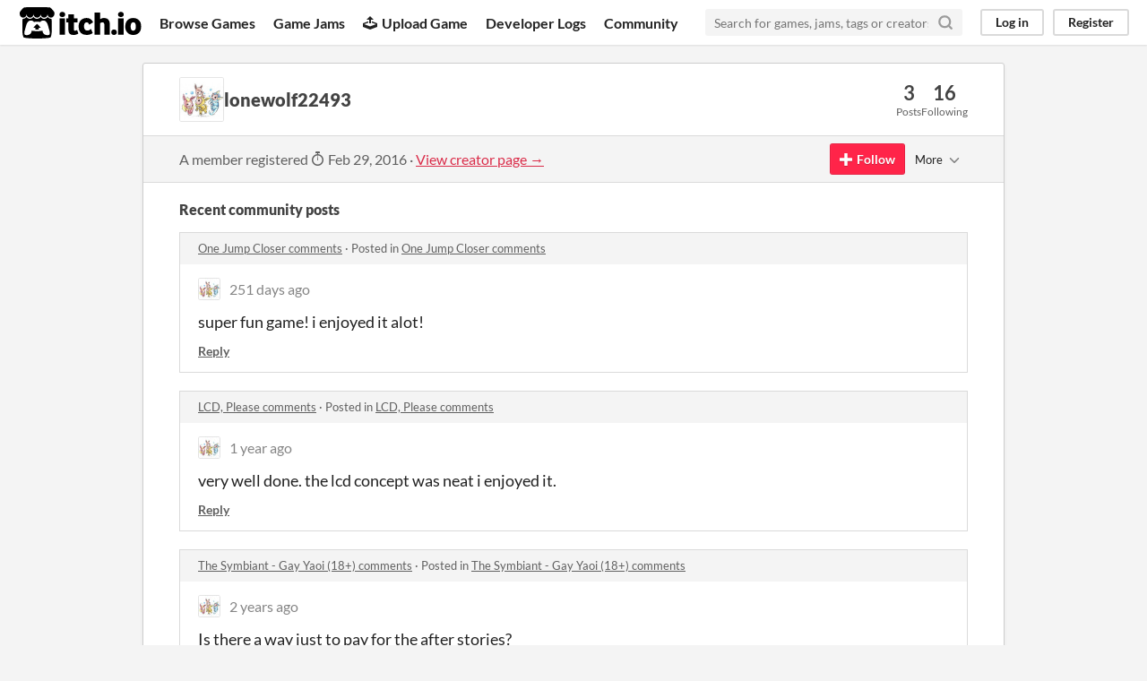

--- FILE ---
content_type: text/html
request_url: https://itch.io/profile/lonewolf22493
body_size: 3737
content:
<!DOCTYPE HTML><html lang="en"><head><meta charset="UTF-8"/><META name="GENERATOR" content="IBM HomePage Builder 2001 V5.0.0 for Windows"><meta name="msvalidate.01" content="3BB4D18369B9C21326AF7A99FCCC5A09" /><meta property="fb:app_id" content="537395183072744" /><title>lonewolf22493 - itch.io</title><meta name="csrf_token" value="WyJNYTljIiwxNzY4ODYxMjUwLCJLREZ5SnI5bUpMblNiRzIiXQ==.B722lagAD/035g4+liB0466st5s=" /><meta property="og:title" content="lonewolf22493"/><meta content="itch.io" property="og:site_name"/><meta content="4503599627724030" property="twitter:account_id"/><link href="https://lonewolf22493.itch.io" rel="canonical"/><link href="/static/manifest.json" rel="manifest"/><meta content="users/134237" name="itch:path"/><meta content="width=device-width, initial-scale=1" name="viewport"/><meta content="#FA5C5C" name="theme-color"/><link href="https://static.itch.io/main.css?1768785863" rel="stylesheet"/><script type="text/javascript">if (!window.location.hostname.match(/localhost/)) {      window.dataLayer = window.dataLayer || [];
      function gtag(){dataLayer.push(arguments);}
      gtag('js', new Date());
      gtag('config', "G-36R7NPBMLS", {});
      (function(d, t, s, m) {
        s = d.createElement(t);
        s.src = "https:\/\/www.googletagmanager.com\/gtag\/js?id=G-36R7NPBMLS";
        s.async = 1;
        m = d.getElementsByTagName(t)[0];
        m.parentNode.insertBefore(s, m);
      })(document, "script");
      }</script><script type="text/javascript">window.itchio_translations_url = 'https://static.itch.io/translations';</script><script src="https://static.itch.io/lib.min.js?1768785863" type="text/javascript"></script><script src="https://static.itch.io/bundle.min.js?1768785863" type="text/javascript"></script><script defer src="https://static.itch.io/react.min.js?1768785863" type="text/javascript"></script><script src="https://static.itch.io/community.min.js?1768785863" type="text/javascript"></script><script type="text/javascript">I.current_user = null;</script></head><body data-host="itch.io" data-page_name="community.profile" class="locale_en layout_widget responsive"><div id="header_8668392" class="header_widget base_widget"><a class="skip_to_main" href="#maincontent">Skip to main content</a><div class="primary_header"><h1 class="title" title="itch.io - indie game hosting marketplace"><a href="/" class="header_logo" title="itch.io - indie game hosting marketplace"><span class="visually_hidden">itch.io</span><img width="775" height="199" alt="itch.io logo &amp; title" src="https://static.itch.io/images/logo-black-new.svg" class="full_logo"/><img width="262" height="235" alt="itch.io logo" src="https://static.itch.io/images/itchio-textless-black.svg" class="minimal_logo"/></a></h1><div class="header_buttons"><a href="/games" class="header_button browse_btn" data-label="browse">Browse Games</a><a href="/jams" class="header_button jams_btn" data-label="jams">Game Jams</a><a href="/developers" class="header_button developers_btn" data-label="developers"><span class="icon icon-upload" aria-hidden="true"></span>Upload Game</a><a href="/devlogs" class="header_button devlogs_btn" data-label="devlogs">Developer Logs</a><a href="/community" class="header_button community.home_btn" data-label="community.home">Community</a></div><form class="game_search" action="/search"><input required="required" name="q" type="text" class="search_input" placeholder="Search for games, jams, tags or creators"/><button class="submit_btn" aria-label="Search"><svg width="18" height="18" viewBox="0 0 24 24" stroke="currentColor" class="svgicon icon_search" version="1.1" stroke-linecap="round" stroke-linejoin="round" fill="none" aria-hidden stroke-width="3" role="img"><circle cx="11" cy="11" r="8"></circle><line x1="21" y1="21" x2="16.65" y2="16.65"></line></svg></button></form><div id="user_panel_6882157" class="user_panel_widget base_widget"><a data-label="log_in" href="/login" class="panel_button" data-register_action="header">Log in</a><a data-label="register" href="/register" class="panel_button register_button" data-register_action="header">Register</a></div></div><div class="header_dropdown" data-target="browse"><a href="/games/store">Indie game store</a><a href="/games/free">Free games</a><a href="/games/fun">Fun games</a><a href="/games/tag-horror">Horror games</a><div class="divider"></div><a href="/tools">Game development</a><a href="/game-assets">Assets</a><a href="/comics">Comics</a><div class="divider"></div><a href="/sales">Sales</a><a href="/bundles">Bundles</a><div class="divider"></div><a href="/jobs">Jobs</a><div class="divider"></div><a href="/tags">Tags</a><a href="/game-development/engines">Game Engines</a></div></div><div class="main"><div class="inner_column"><div id="community_profile_8384038" class="community_profile_page page_widget base_widget"><div id="tabbed_header_5811574" class="tabbed_header_widget base_widget"><div class="stat_header_widget"><div class="text_container"><div class="avatar" style="background-image: url(&#039;https://img.itch.zone/aW1hZ2UyL3VzZXIvMTM0MjM3LzI1MTQ4OC5qcGc=/80x80%23/3knp3v.jpg&#039;)"></div><h2>lonewolf22493</h2></div><div class="stats_container"><div class="stat_box"><div class="stat_value">3</div><div class="stat_label">Posts</div></div><div class="stat_box"><div class="stat_value">16</div><div class="stat_label">Following</div></div></div></div></div><div class="sub_header"><div class="user_data">A member registered <abbr title="29 February 2016 @ 18:04 UTC"><span class="icon icon-stopwatch" aria-hidden="true"></span> Feb 29, 2016</abbr><span class="divider"> · </span><a href="https://lonewolf22493.itch.io">View creator page →</a></div><div id="follow_button_2038520" class="follow_button_widget base_widget"></div><div id="filter_picker_6853865" class="filter_picker_widget base_widget"><button class="filter_value"><span class="value_label">More</span><svg width="18" height="18" viewBox="0 0 24 24" stroke="currentColor" class="svgicon icon_down_tick2" version="1.1" stroke-linecap="round" stroke-linejoin="round" fill="none" aria-hidden stroke-width="2" role="img"><polyline points="6 9 12 15 18 9"></polyline></svg></button><div class="filter_popup"><div class="filter_options"><div class="filter_option"><form onsubmit="return confirm(&#039;You will no longer see this accounts posts and receive notifications from them.&#039;)" method="post" class="block_form" action="/blocks"><input type="hidden" name="csrf_token" value="WyJNYTljIiwxNzY4ODYxMjUwLCJLREZ5SnI5bUpMblNiRzIiXQ==.B722lagAD/035g4+liB0466st5s=" /><input value="134237" name="blocked_user_id" type="hidden"/><input value="block" name="action" type="hidden"/><button class="button small">Block account</button></form></div></div></div></div></div><div class="padded"><div id="user_links_6443132" class="user_links user_links_widget base_widget"></div><div class="recent_posts"><h3>Recent community posts</h3><div class="topic_post_row"><div class="topic_title"><a href="https://nachogames.itch.io/one-jump-closer/comments">One Jump Closer comments</a><span> · </span>Posted in <a href="https://nachogames.itch.io/one-jump-closer/comments">One Jump Closer comments</a></div><div id="community_post_list_6536606" class="community_post_list_widget base_widget"><div data-post="{&quot;id&quot;:12850540,&quot;user_id&quot;:134237}" id="post-12850540" class="community_post"><div id="first-post" class="post_anchor"></div><div id="last-post" class="post_anchor"></div><div class="post_grid"><a class="avatar_container" href="/profile/lonewolf22493"><div class="post_avatar" style="background-image: url(https://img.itch.zone/aW1hZ2UyL3VzZXIvMTM0MjM3LzI1MTQ4OC5qcGc=/25x25%23/YusnYb.jpg)"></div></a><div class="post_header"><span class="post_author"><a href="/profile/lonewolf22493">lonewolf22493</a></span><span class="post_date" title="2025-05-13 16:37:43"><a href="/post/12850540">251 days ago</a></span></div><div class="post_content"><div class="post_body user_formatted" dir="auto"><p>super fun game! i enjoyed it alot!</p></div><div class="post_footer"><a data-register_action="community_reply" class="post_action reply_btn" href="/login">Reply</a></div></div></div></div><script id="vote_counts_tpl" type="text/template"><% if (up_score > 0) { %><span class="upvotes">(+{{up_score}})</span><% } %><% if (down_score > 0) { %><span class="downvotes">(-{{down_score}})</span><% } %></script></div></div><div class="topic_post_row"><div class="topic_title"><a href="https://dukope.itch.io/lcd-please/comments">LCD, Please comments</a><span> · </span>Posted in <a href="https://dukope.itch.io/lcd-please/comments">LCD, Please comments</a></div><div id="community_post_list_6010380" class="community_post_list_widget base_widget"><div data-post="{&quot;id&quot;:9652301,&quot;user_id&quot;:134237}" id="post-9652301" class="community_post"><div id="first-post" class="post_anchor"></div><div id="last-post" class="post_anchor"></div><div class="post_grid"><a class="avatar_container" href="/profile/lonewolf22493"><div class="post_avatar" style="background-image: url(https://img.itch.zone/aW1hZ2UyL3VzZXIvMTM0MjM3LzI1MTQ4OC5qcGc=/25x25%23/YusnYb.jpg)"></div></a><div class="post_header"><span class="post_author"><a href="/profile/lonewolf22493">lonewolf22493</a></span><span class="post_date" title="2024-03-31 02:01:27"><a href="/post/9652301">1 year ago</a></span></div><div class="post_content"><div class="post_body user_formatted" dir="auto"><p>very well done. the lcd concept was neat i enjoyed it.</p></div><div class="post_footer"><a data-register_action="community_reply" class="post_action reply_btn" href="/login">Reply</a></div></div></div></div><script id="vote_counts_tpl" type="text/template"><% if (up_score > 0) { %><span class="upvotes">(+{{up_score}})</span><% } %><% if (down_score > 0) { %><span class="downvotes">(-{{down_score}})</span><% } %></script></div></div><div class="topic_post_row"><div class="topic_title"><a href="https://heartcoredev.itch.io/smb/comments">The Symbiant - Gay Yaoi (18+) comments</a><span> · </span>Posted in <a href="https://heartcoredev.itch.io/smb/comments">The Symbiant - Gay Yaoi (18+) comments</a></div><div id="community_post_list_889726" class="community_post_list_widget base_widget"><div data-post="{&quot;id&quot;:7391686,&quot;user_id&quot;:134237}" id="post-7391686" class="community_post"><div id="first-post" class="post_anchor"></div><div id="last-post" class="post_anchor"></div><div class="post_grid"><a class="avatar_container" href="/profile/lonewolf22493"><div class="post_avatar" style="background-image: url(https://img.itch.zone/aW1hZ2UyL3VzZXIvMTM0MjM3LzI1MTQ4OC5qcGc=/25x25%23/YusnYb.jpg)"></div></a><div class="post_header"><span class="post_author"><a href="/profile/lonewolf22493">lonewolf22493</a></span><span class="post_date" title="2023-02-25 09:34:09"><a href="/post/7391686">2 years ago</a></span></div><div class="post_content"><div class="post_body user_formatted" dir="auto"><p>Is there a way just to pay for the after stories?</p></div><div class="post_footer"><a data-register_action="community_reply" class="post_action reply_btn" href="/login">Reply</a></div></div></div></div><script id="vote_counts_tpl" type="text/template"><% if (up_score > 0) { %><span class="upvotes">(+{{up_score}})</span><% } %><% if (down_score > 0) { %><span class="downvotes">(-{{down_score}})</span><% } %></script></div></div></div></div></div></div></div><div class="footer"><div class="primary"><div class="social"><a href="https://twitter.com/itchio"><span class="icon icon-twitter" aria-hidden="true"></span><span class="screenreader_only">itch.io on Twitter</span></a><a href="https://www.facebook.com/itchiogames"><span class="icon icon-facebook" aria-hidden="true"></span><span class="screenreader_only">itch.io on Facebook</span></a></div><a href="/docs/general/about">About</a><a href="/docs/general/faq">FAQ</a><a href="/blog">Blog</a><a href="/support">Contact us</a></div><div class="secondary"><span class="copyright">Copyright © 2026 itch corp</span><span class="spacer"> · </span><a href="/directory">Directory</a><span class="spacer"> · </span><a href="/docs/legal/terms" rel="nofollow">Terms</a><span class="spacer"> · </span><a href="/docs/legal/privacy-policy" rel="nofollow">Privacy</a><span class="spacer"> · </span><a href="/docs/legal/cookie-policy" rel="nofollow">Cookies</a></div></div><script id="loading_lightbox_tpl" type="text/template"><div class="lightbox loading_lightbox" aria-live="polite"><div class="loader_outer"><div class="loader_label">Loading</div><div class="loader_bar"><div class="loader_bar_slider"></div></div></div></div></script><script type="text/javascript">I.libs.react.done(function(){ReactDOM.render(R.FollowButton({"name":"lonewolf22493","user_id":134237,"show_name":false,"follow_data":{"source":"community_profile"},"login_url":"\/login"}),$('#follow_button_2038520')[0]);});init_UserLinks('#user_links_6443132', null);init_CommunityProfile('#community_profile_8384038', {"report_url":"\/post\/:post_id\/report"});init_Header('#header_8668392', {"autocomplete_props":{"i18n":{"search_placeholder":"Search for games, jams, tags or creators","search":"Search"},"ca_source":25,"ca_types":{"game":1,"featured_tag":7,"browse_facet":8,"jam":4},"autocomplete_url":"\/autocomplete","search_url":"\/search"}});
I.setup_page();</script></body></html>